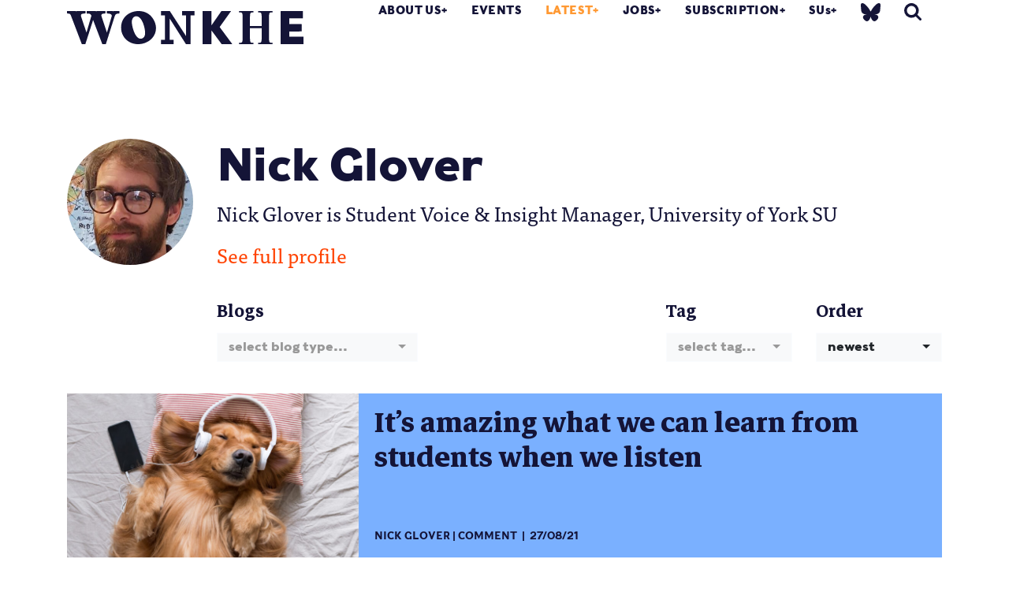

--- FILE ---
content_type: text/html; charset=UTF-8
request_url: https://wonkhe.com/blogs/contributor/nick-glover-2/
body_size: 13703
content:

<!doctype html>
<html lang="en-GB">
  <head>
  <meta charset="utf-8">
  <meta http-equiv="x-ua-compatible" content="ie=edge">
  <meta name="viewport" content="width=device-width, initial-scale=1">
  <meta name='robots' content='index, follow, max-image-preview:large, max-snippet:-1, max-video-preview:-1' />

	<!-- This site is optimized with the Yoast SEO Premium plugin v25.0 (Yoast SEO v25.0) - https://yoast.com/wordpress/plugins/seo/ -->
	<title>Wonkhe</title>
	<meta property="og:locale" content="en_GB" />
	<meta property="og:type" content="website" />
	<meta property="og:site_name" content="Wonkhe" />
	<meta property="og:image" content="https://wonkhe.com/wp-content/wonkhe-uploads/2020/06/Wonk_Corner_Purple.png" />
	<meta property="og:image:width" content="1200" />
	<meta property="og:image:height" content="627" />
	<meta property="og:image:type" content="image/png" />
	<meta name="twitter:card" content="summary_large_image" />
	<meta name="twitter:site" content="@Wonkhe" />
	<script type="application/ld+json" class="yoast-schema-graph">{"@context":"https://schema.org","@graph":[{"@type":"WebSite","@id":"https://wonkhe.com/#website","url":"https://wonkhe.com/","name":"Wonkhe","description":"Home of the higher education debate","publisher":{"@id":"https://wonkhe.com/#organization"},"potentialAction":[{"@type":"SearchAction","target":{"@type":"EntryPoint","urlTemplate":"https://wonkhe.com/?s={search_term_string}"},"query-input":{"@type":"PropertyValueSpecification","valueRequired":true,"valueName":"search_term_string"}}],"inLanguage":"en-GB"},{"@type":"Organization","@id":"https://wonkhe.com/#organization","name":"Wonkhe LTD","url":"https://wonkhe.com/","logo":{"@type":"ImageObject","inLanguage":"en-GB","@id":"https://wonkhe.com/#/schema/logo/image/","url":"https://wonkhe.com/wp-content/wonkhe-uploads/2024/08/5N62K92G_400x400.jpg","contentUrl":"https://wonkhe.com/wp-content/wonkhe-uploads/2024/08/5N62K92G_400x400.jpg","width":400,"height":400,"caption":"Wonkhe LTD"},"image":{"@id":"https://wonkhe.com/#/schema/logo/image/"},"sameAs":["https://x.com/Wonkhe","https://www.threads.net/@wonkhe_","https://bsky.app/profile/wonkhe.bsky.social"]}]}</script>
	<!-- / Yoast SEO Premium plugin. -->


<link rel="alternate" type="application/rss+xml" title="Wonkhe &raquo; Feed" href="https://wonkhe.com/feed/" />
<link rel="alternate" type="application/rss+xml" title="Wonkhe &raquo; Comments Feed" href="https://wonkhe.com/comments/feed/" />
<link rel='stylesheet' id='wp-block-library-css' href='https://wonkhe.com/wp-includes/css/dist/block-library/style.min.css?ver=6.6.4' type='text/css' media='all' />
<link rel='stylesheet' id='wp-components-css' href='https://wonkhe.com/wp-includes/css/dist/components/style.min.css?ver=6.6.4' type='text/css' media='all' />
<link rel='stylesheet' id='wp-preferences-css' href='https://wonkhe.com/wp-includes/css/dist/preferences/style.min.css?ver=6.6.4' type='text/css' media='all' />
<link rel='stylesheet' id='wp-block-editor-css' href='https://wonkhe.com/wp-includes/css/dist/block-editor/style.min.css?ver=6.6.4' type='text/css' media='all' />
<link rel='stylesheet' id='wp-reusable-blocks-css' href='https://wonkhe.com/wp-includes/css/dist/reusable-blocks/style.min.css?ver=6.6.4' type='text/css' media='all' />
<link rel='stylesheet' id='wp-patterns-css' href='https://wonkhe.com/wp-includes/css/dist/patterns/style.min.css?ver=6.6.4' type='text/css' media='all' />
<link rel='stylesheet' id='wp-editor-css' href='https://wonkhe.com/wp-includes/css/dist/editor/style.min.css?ver=6.6.4' type='text/css' media='all' />
<link rel='stylesheet' id='block-robo-gallery-style-css-css' href='https://wonkhe.com/wp-content/plugins/robo-gallery/includes/extensions/block/dist/blocks.style.build.css?ver=5.0.6' type='text/css' media='all' />
<style id='classic-theme-styles-inline-css' type='text/css'>
/*! This file is auto-generated */
.wp-block-button__link{color:#fff;background-color:#32373c;border-radius:9999px;box-shadow:none;text-decoration:none;padding:calc(.667em + 2px) calc(1.333em + 2px);font-size:1.125em}.wp-block-file__button{background:#32373c;color:#fff;text-decoration:none}
</style>
<style id='global-styles-inline-css' type='text/css'>
:root{--wp--preset--aspect-ratio--square: 1;--wp--preset--aspect-ratio--4-3: 4/3;--wp--preset--aspect-ratio--3-4: 3/4;--wp--preset--aspect-ratio--3-2: 3/2;--wp--preset--aspect-ratio--2-3: 2/3;--wp--preset--aspect-ratio--16-9: 16/9;--wp--preset--aspect-ratio--9-16: 9/16;--wp--preset--color--black: #000000;--wp--preset--color--cyan-bluish-gray: #abb8c3;--wp--preset--color--white: #ffffff;--wp--preset--color--pale-pink: #f78da7;--wp--preset--color--vivid-red: #cf2e2e;--wp--preset--color--luminous-vivid-orange: #ff6900;--wp--preset--color--luminous-vivid-amber: #fcb900;--wp--preset--color--light-green-cyan: #7bdcb5;--wp--preset--color--vivid-green-cyan: #00d084;--wp--preset--color--pale-cyan-blue: #8ed1fc;--wp--preset--color--vivid-cyan-blue: #0693e3;--wp--preset--color--vivid-purple: #9b51e0;--wp--preset--gradient--vivid-cyan-blue-to-vivid-purple: linear-gradient(135deg,rgba(6,147,227,1) 0%,rgb(155,81,224) 100%);--wp--preset--gradient--light-green-cyan-to-vivid-green-cyan: linear-gradient(135deg,rgb(122,220,180) 0%,rgb(0,208,130) 100%);--wp--preset--gradient--luminous-vivid-amber-to-luminous-vivid-orange: linear-gradient(135deg,rgba(252,185,0,1) 0%,rgba(255,105,0,1) 100%);--wp--preset--gradient--luminous-vivid-orange-to-vivid-red: linear-gradient(135deg,rgba(255,105,0,1) 0%,rgb(207,46,46) 100%);--wp--preset--gradient--very-light-gray-to-cyan-bluish-gray: linear-gradient(135deg,rgb(238,238,238) 0%,rgb(169,184,195) 100%);--wp--preset--gradient--cool-to-warm-spectrum: linear-gradient(135deg,rgb(74,234,220) 0%,rgb(151,120,209) 20%,rgb(207,42,186) 40%,rgb(238,44,130) 60%,rgb(251,105,98) 80%,rgb(254,248,76) 100%);--wp--preset--gradient--blush-light-purple: linear-gradient(135deg,rgb(255,206,236) 0%,rgb(152,150,240) 100%);--wp--preset--gradient--blush-bordeaux: linear-gradient(135deg,rgb(254,205,165) 0%,rgb(254,45,45) 50%,rgb(107,0,62) 100%);--wp--preset--gradient--luminous-dusk: linear-gradient(135deg,rgb(255,203,112) 0%,rgb(199,81,192) 50%,rgb(65,88,208) 100%);--wp--preset--gradient--pale-ocean: linear-gradient(135deg,rgb(255,245,203) 0%,rgb(182,227,212) 50%,rgb(51,167,181) 100%);--wp--preset--gradient--electric-grass: linear-gradient(135deg,rgb(202,248,128) 0%,rgb(113,206,126) 100%);--wp--preset--gradient--midnight: linear-gradient(135deg,rgb(2,3,129) 0%,rgb(40,116,252) 100%);--wp--preset--font-size--small: 13px;--wp--preset--font-size--medium: 20px;--wp--preset--font-size--large: 36px;--wp--preset--font-size--x-large: 42px;--wp--preset--spacing--20: 0.44rem;--wp--preset--spacing--30: 0.67rem;--wp--preset--spacing--40: 1rem;--wp--preset--spacing--50: 1.5rem;--wp--preset--spacing--60: 2.25rem;--wp--preset--spacing--70: 3.38rem;--wp--preset--spacing--80: 5.06rem;--wp--preset--shadow--natural: 6px 6px 9px rgba(0, 0, 0, 0.2);--wp--preset--shadow--deep: 12px 12px 50px rgba(0, 0, 0, 0.4);--wp--preset--shadow--sharp: 6px 6px 0px rgba(0, 0, 0, 0.2);--wp--preset--shadow--outlined: 6px 6px 0px -3px rgba(255, 255, 255, 1), 6px 6px rgba(0, 0, 0, 1);--wp--preset--shadow--crisp: 6px 6px 0px rgba(0, 0, 0, 1);}:where(.is-layout-flex){gap: 0.5em;}:where(.is-layout-grid){gap: 0.5em;}body .is-layout-flex{display: flex;}.is-layout-flex{flex-wrap: wrap;align-items: center;}.is-layout-flex > :is(*, div){margin: 0;}body .is-layout-grid{display: grid;}.is-layout-grid > :is(*, div){margin: 0;}:where(.wp-block-columns.is-layout-flex){gap: 2em;}:where(.wp-block-columns.is-layout-grid){gap: 2em;}:where(.wp-block-post-template.is-layout-flex){gap: 1.25em;}:where(.wp-block-post-template.is-layout-grid){gap: 1.25em;}.has-black-color{color: var(--wp--preset--color--black) !important;}.has-cyan-bluish-gray-color{color: var(--wp--preset--color--cyan-bluish-gray) !important;}.has-white-color{color: var(--wp--preset--color--white) !important;}.has-pale-pink-color{color: var(--wp--preset--color--pale-pink) !important;}.has-vivid-red-color{color: var(--wp--preset--color--vivid-red) !important;}.has-luminous-vivid-orange-color{color: var(--wp--preset--color--luminous-vivid-orange) !important;}.has-luminous-vivid-amber-color{color: var(--wp--preset--color--luminous-vivid-amber) !important;}.has-light-green-cyan-color{color: var(--wp--preset--color--light-green-cyan) !important;}.has-vivid-green-cyan-color{color: var(--wp--preset--color--vivid-green-cyan) !important;}.has-pale-cyan-blue-color{color: var(--wp--preset--color--pale-cyan-blue) !important;}.has-vivid-cyan-blue-color{color: var(--wp--preset--color--vivid-cyan-blue) !important;}.has-vivid-purple-color{color: var(--wp--preset--color--vivid-purple) !important;}.has-black-background-color{background-color: var(--wp--preset--color--black) !important;}.has-cyan-bluish-gray-background-color{background-color: var(--wp--preset--color--cyan-bluish-gray) !important;}.has-white-background-color{background-color: var(--wp--preset--color--white) !important;}.has-pale-pink-background-color{background-color: var(--wp--preset--color--pale-pink) !important;}.has-vivid-red-background-color{background-color: var(--wp--preset--color--vivid-red) !important;}.has-luminous-vivid-orange-background-color{background-color: var(--wp--preset--color--luminous-vivid-orange) !important;}.has-luminous-vivid-amber-background-color{background-color: var(--wp--preset--color--luminous-vivid-amber) !important;}.has-light-green-cyan-background-color{background-color: var(--wp--preset--color--light-green-cyan) !important;}.has-vivid-green-cyan-background-color{background-color: var(--wp--preset--color--vivid-green-cyan) !important;}.has-pale-cyan-blue-background-color{background-color: var(--wp--preset--color--pale-cyan-blue) !important;}.has-vivid-cyan-blue-background-color{background-color: var(--wp--preset--color--vivid-cyan-blue) !important;}.has-vivid-purple-background-color{background-color: var(--wp--preset--color--vivid-purple) !important;}.has-black-border-color{border-color: var(--wp--preset--color--black) !important;}.has-cyan-bluish-gray-border-color{border-color: var(--wp--preset--color--cyan-bluish-gray) !important;}.has-white-border-color{border-color: var(--wp--preset--color--white) !important;}.has-pale-pink-border-color{border-color: var(--wp--preset--color--pale-pink) !important;}.has-vivid-red-border-color{border-color: var(--wp--preset--color--vivid-red) !important;}.has-luminous-vivid-orange-border-color{border-color: var(--wp--preset--color--luminous-vivid-orange) !important;}.has-luminous-vivid-amber-border-color{border-color: var(--wp--preset--color--luminous-vivid-amber) !important;}.has-light-green-cyan-border-color{border-color: var(--wp--preset--color--light-green-cyan) !important;}.has-vivid-green-cyan-border-color{border-color: var(--wp--preset--color--vivid-green-cyan) !important;}.has-pale-cyan-blue-border-color{border-color: var(--wp--preset--color--pale-cyan-blue) !important;}.has-vivid-cyan-blue-border-color{border-color: var(--wp--preset--color--vivid-cyan-blue) !important;}.has-vivid-purple-border-color{border-color: var(--wp--preset--color--vivid-purple) !important;}.has-vivid-cyan-blue-to-vivid-purple-gradient-background{background: var(--wp--preset--gradient--vivid-cyan-blue-to-vivid-purple) !important;}.has-light-green-cyan-to-vivid-green-cyan-gradient-background{background: var(--wp--preset--gradient--light-green-cyan-to-vivid-green-cyan) !important;}.has-luminous-vivid-amber-to-luminous-vivid-orange-gradient-background{background: var(--wp--preset--gradient--luminous-vivid-amber-to-luminous-vivid-orange) !important;}.has-luminous-vivid-orange-to-vivid-red-gradient-background{background: var(--wp--preset--gradient--luminous-vivid-orange-to-vivid-red) !important;}.has-very-light-gray-to-cyan-bluish-gray-gradient-background{background: var(--wp--preset--gradient--very-light-gray-to-cyan-bluish-gray) !important;}.has-cool-to-warm-spectrum-gradient-background{background: var(--wp--preset--gradient--cool-to-warm-spectrum) !important;}.has-blush-light-purple-gradient-background{background: var(--wp--preset--gradient--blush-light-purple) !important;}.has-blush-bordeaux-gradient-background{background: var(--wp--preset--gradient--blush-bordeaux) !important;}.has-luminous-dusk-gradient-background{background: var(--wp--preset--gradient--luminous-dusk) !important;}.has-pale-ocean-gradient-background{background: var(--wp--preset--gradient--pale-ocean) !important;}.has-electric-grass-gradient-background{background: var(--wp--preset--gradient--electric-grass) !important;}.has-midnight-gradient-background{background: var(--wp--preset--gradient--midnight) !important;}.has-small-font-size{font-size: var(--wp--preset--font-size--small) !important;}.has-medium-font-size{font-size: var(--wp--preset--font-size--medium) !important;}.has-large-font-size{font-size: var(--wp--preset--font-size--large) !important;}.has-x-large-font-size{font-size: var(--wp--preset--font-size--x-large) !important;}
:where(.wp-block-post-template.is-layout-flex){gap: 1.25em;}:where(.wp-block-post-template.is-layout-grid){gap: 1.25em;}
:where(.wp-block-columns.is-layout-flex){gap: 2em;}:where(.wp-block-columns.is-layout-grid){gap: 2em;}
:root :where(.wp-block-pullquote){font-size: 1.5em;line-height: 1.6;}
</style>
<link rel='stylesheet' id='wp-job-manager-job-listings-css' href='https://wonkhe.com/wp-content/plugins/wp-job-manager/assets/dist/css/job-listings.css?ver=598383a28ac5f9f156e4' type='text/css' media='all' />
<link rel='stylesheet' id='passster-public-css' href='https://wonkhe.com/wp-content/plugins/content-protector-premium/assets/public/passster-public.min.css?ver=4.2.17' type='text/css' media='all' />
<link rel='stylesheet' id='tablepress-default-css' href='https://wonkhe.com/wp-content/plugins/tablepress/css/build/default.css?ver=3.2.5' type='text/css' media='all' />
<link rel='stylesheet' id='sage/css-css' href='https://wonkhe.com/wp-content/themes/wonkhe2-prism/dist/styles/main-bbc5daf15b.css' type='text/css' media='all' />
<link rel='stylesheet' id='tooltipster-style-css' href='https://wonkhe.com/wp-content/themes/wonkhe2-prism/assets/styles/tooltipster.bundle.min.css?ver=1746115516' type='text/css' media='all' />
<link rel='stylesheet' id='additional-style-css' href='https://wonkhe.com/wp-content/themes/wonkhe2-prism/assets/styles/additional.css?ver=1746115516' type='text/css' media='all' />
<link rel='stylesheet' id='additional-style-social-css' href='https://wonkhe.com/wp-content/themes/wonkhe2-prism/dist/styles/social-logos.min.css?ver=1753959311' type='text/css' media='all' />
<script type="text/javascript" src="https://wonkhe.com/wp-content/plugins/wp-retina-2x-pro/js/picturefill.min.js?ver=3.0.2" id="picturefill-js"></script>
<script type="text/javascript" src="https://wonkhe.com/wp-content/plugins/wp-retina-2x-pro/js/lazysizes.min.js?ver=5.1.0" id="lazysizes-js"></script>
<script type="text/javascript" src="https://ajax.googleapis.com/ajax/libs/jquery/2.1.4/jquery.min.js?ver=2.1.4" id="jquery-js"></script>
<script type="text/javascript" src="https://wonkhe.com/wp-content/plugins/content-protector-premium/assets/public/cookie.js?ver=6.6.4" id="passster-cookie-js"></script>
<script type="text/javascript" id="passster-public-js-extra">
/* <![CDATA[ */
var ps_ajax = {"ajax_url":"https:\/\/wonkhe.com\/wp-admin\/admin-ajax.php","nonce":"9e6b02a76b","hash_nonce":"0f03bfb712","logout_nonce":"57f6ba9ae9","post_id":"134025","shortcodes":{"[passster-logout]":"        <p>\n            <button id=\"ps-logout\" class=\"wp-element-button\">Logout<\/button>\n        <\/p>\n\t\t"},"permalink":"https:\/\/wonkhe.com\/blogs\/its-amazing-what-we-can-learn-from-students-when-we-listen\/","cookie_duration_unit":"days","cookie_duration":"30","disable_cookie":"","unlock_mode":"1"};
/* ]]> */
</script>
<script type="text/javascript" src="https://wonkhe.com/wp-content/plugins/content-protector-premium/assets/public/passster-public.min.js?ver=4.2.17" id="passster-public-js"></script>
<script type="text/javascript" src="https://wonkhe.com/wp-content/plugins/content-protector-premium/assets/public/password-typing.js?ver=4.2.17" id="password-typing-js"></script>
<script type="text/javascript" src="https://maps.googleapis.com/maps/api/js?key=AIzaSyAkjwyMUqGTPhOrbSM9HSF-ZJtEdWNqgaI&amp;ver=6.6.4" id="gmap-js"></script>
<link rel="https://api.w.org/" href="https://wonkhe.com/wp-json/" /><link rel="EditURI" type="application/rsd+xml" title="RSD" href="https://wonkhe.com/xmlrpc.php?rsd" />
<meta name="generator" content="WordPress 6.6.4" />
        <style>
            .passster-form {
                max-width: 800px !important;
             margin: 0 auto !important;
                        }

            .passster-form > form {
                background: #FAFAFA;
                padding: 20px 20px 20px 20px;
                margin: 0px 0px 0px 0px;
                border-radius: 0px;
            }

            .passster-form .ps-form-headline {
                font-size: 24px;
                font-weight: 500;
                color: #ff4b00;
            }

            .passster-form p {
                font-size: 16px;
                font-weight: 300;
                color: #000;
            }

            .passster-submit, .passster-submit-recaptcha,
			.passster-submit, .passster-submit-turnstile {
                background: #ff4b00;
                padding: 10px 10px 10px 10px;
                margin: 0px 0px 0px 0px;
                border-radius: 0px;
                font-size: 24px;
                font-weight: 400;
                color: #fff;
            }

            .passster-submit:hover, .passster-submit-recaptcha:hover,
            .passster-submit:hover, .passster-submit-turnstile:hover {
                background: #000;
                color: #fff;
            }
        </style>
		<style type="text/css">.recentcomments a{display:inline !important;padding:0 !important;margin:0 !important;}</style>
<!--   <script src="https://use.typekit.net/wml5zgd.js"></script>
<script>try{Typekit.load({ async: true });}catch(e){}</script> -->

<!-- <link rel="stylesheet" href="https://use.typekit.net/wml5zgd.css"> -->

<!-- wonkhe rebrand 2019 -->
<link rel="stylesheet" href="https://use.typekit.net/fcr3ucw.css">
<link href="https://fonts.googleapis.com/css?family=Markazi+Text:400,500,600,700" rel="stylesheet">
<!-- Print style -->
<link rel="stylesheet" type="text/css" media="print" href="https://wonkhe.com/wp-content/themes/wonkhe2-prism/assets/styles/print.css" />
<script type="text/javascript">
var ajaxurl = 'https://wonkhe.com/wp-admin/admin-ajax.php';
</script>
<meta name="theme-color" content="#141437"/>
<!-- Global site tag (gtag.js) - Google Analytics -->
<script async src="https://www.googletagmanager.com/gtag/js?id=UA-21101141-1"></script>
<script>
  window.dataLayer = window.dataLayer || [];
  function gtag(){dataLayer.push(arguments);}
  gtag('js', new Date());

  gtag('config', 'UA-21101141-1');
</script>

<!-- Google Tag Manager -->
<script>(function(w,d,s,l,i){w[l]=w[l]||[];w[l].push({'gtm.start':
new Date().getTime(),event:'gtm.js'});var f=d.getElementsByTagName(s)[0],
j=d.createElement(s),dl=l!='dataLayer'?'&l='+l:'';j.async=true;j.src=
'https://www.googletagmanager.com/gtm.js?id='+i+dl;f.parentNode.insertBefore(j,f);
})(window,document,'script','dataLayer','GTM-NJWZT9H');</script>
<!-- End Google Tag Manager -->



  <link rel="apple-touch-icon" sizes="180x180" href="/wp-content/themes/wonkhe2-theme/dist/images/icons/apple-touch-icon.png">
<link rel="icon" type="image/png" sizes="32x32" href="/wp-content/themes/wonkhe2-theme/dist/images/icons/favicon-32x32.png">
<link rel="icon" type="image/png" sizes="16x16" href="/wp-content/themes/wonkhe2-theme/dist/images/icons/favicon-16x16.png">
<link rel="manifest" href="/wp-content/themes/wonkhe2-theme/dist/images/icons/site.webmanifest">
<link rel="mask-icon" href="/wp-content/themes/wonkhe2-theme/dist/images/icons/safari-pinned-tab.svg" color="#5bbad5">
<link rel="shortcut icon" href="/wp-content/themes/wonkhe2-theme/dist/images/icons/favicon.ico">
<meta name="msapplication-TileColor" content="#da532c">
<meta name="msapplication-config" content="/wp-content/themes/wonkhe2-theme/dist/images/icons/browserconfig.xml">
<meta name="theme-color" content="#ffffff">

<!-- font testing -->
<!-- Bitter -->
<!-- <link href="https://fonts.googleapis.com/css?family=Bitter:400,400i,700" rel="stylesheet"> -->

</head>
    <body class="blog wonkhe-archive nav-orange wonkhe-2-prism-edition" data-js-theme="">
    <!-- Google Tag Manager (noscript) -->
<noscript><iframe src="https://www.googletagmanager.com/ns.html?id=GTM-NJWZT9H"
height="0" width="0" style="display:none;visibility:hidden"></iframe></noscript>

<!-- End Google Tag Manager (noscript) -->

    <!--[if IE]>
      <div class="alert alert-warning">
        You are using an <strong>outdated</strong> browser. Please <a href="http://browsehappy.com/">upgrade your browser</a> to improve your experience.      </div>
    <![endif]-->
    
<header class="banner   ">
    <div class="container">
        <div class="banner__inner">
            <div class="header-graphic">

            </div>
                            <a class="brand py-2" href="https://wonkhe.com/">
                                        <svg enable-background="new 0 0 517.9 72.5" viewBox="0 0 517.9 72.5" xmlns="http://www.w3.org/2000/svg"><path d="m517.6 56.2c.2 0 .3.1.3.3v15.6c0 .2-.1.3-.3.3h-49.2c-.2 0-.3-.1-.3-.3v-71.8c0-.2.1-.3.3-.3h47.9c.2 0 .3.1.3.3v15.3c0 .2-.1.3-.3.3l-29.3.2v12.2l26.6.3c.2 0 .3.1.3.3v15.4c0 .2-.1.3-.3.3l-26.7.4v11.2zm-360.7-56.2c-21.7 0-38.5 14.9-38.5 36 0 21.2 16.3 36.5 37.3 36.5 20.3 0 39.2-14.1 39.2-35.5-.1-12.8-10.6-37-38-37zm4.2 60.6c-12.3 0-19.2-27.3-19.2-37 0-5.6 3.2-12.2 9.6-12.2 13.4 0 19.6 26.6 19.6 37-.1 6.2-3 12.2-10 12.2zm215.9 8.9h2.7c4.9 0 5-2.7 5-15.8v-35c0-13-.1-15.8-5.1-15.8h-2.6v-2.9h31.4v3h-2.6c-5 0-5.1 2.7-5.1 15.8v13.8h25.7v-13.8c0-13-.1-15.8-5.1-15.8h-2.6v-3h31.4v3h-2.6c-5 0-5.1 2.7-5.1 15.8v35c0 13 .1 15.8 5 15.8h2.7v3h-31.4v-3h2.6c5 0 5.1-2.7 5.1-15.8v-16.1h-25.7v16.1c0 13 .1 15.8 5.1 15.8h2.6v3h-31.4zm-262.1-69.5v5.3c-6.6.3-9 1.3-10.7 6.7l-19.2 60.5h-7.7l-20.2-52.9-17 52.9h-7.7l-23.1-60.5c-2.1-5.8-2.6-6.4-9.3-6.7v-5.3c12.9.3 27.1.3 40.7 0v5.3c-7.2.1-11.7.9-9.9 6.7l11.8 35.2 10.8-36.9c-2-4.3-3.8-4.8-10.2-4.9v-5.4c13.6.3 28.1.3 41 0v5.3c-6.6.1-10.5.9-8.5 6.7l11.7 35.2 10.3-35.2c1.5-5.4-4-6.6-10.7-6.7v-5.3c9.4.3 18.6.3 27.9 0zm182.2 72.2v-71.9c0-.2.1-.3.3-.3h18.6c.2 0 .3.1.3.3v31.2l21.8-31.3c0-.1.2-.2.4-.2h20.3c.3 0 .4.2.2.5l-24.7 34.5 27.4 37c.3.3.1.5-.2.5h-22.5c-.2 0-.3-.1-.4-.2l-22.2-29.9v29.8c0 .2-.1.3-.3.3h-18.6c-.3 0-.4-.1-.4-.3zm-63.8-9.4v9.7h-27.4v-9.7h8.5v-53.3h-8.5v-9.5h19.2l35.4 54.5v-45h-8.6v-9.5h27.4v9.5h-8.5v63h-10.3l-35.8-56.3v46.6z" fill="#141437"/></svg>                                    </a>
            
            <nav class="nav-primary">
                <div class="menu-primary-navigation-container"><ul id="menu-primary-navigation" class="nav">
                                    <li class="menu-item menu-item-type-post_type menu-item-object-page menu-item-has-children menu-item-13101"><a href="https://wonkhe.com/about-us/">About Us</a>
<ul class="sub-menu">
	<li class="menu-item menu-item-type-custom menu-item-object-custom menu-item-80044"><a href="https://wonkhe.com/about-us/">About Wonkhe</a></li>
	<li class="menu-item menu-item-type-custom menu-item-object-custom menu-item-135144"><a href="https://wonkhe.com/subscription/">Our subscriptions</a></li>
	<li class="menu-item menu-item-type-post_type menu-item-object-page menu-item-40770"><a href="https://wonkhe.com/people/">People</a></li>
	<li class="menu-item menu-item-type-post_type menu-item-object-page menu-item-41667"><a href="https://wonkhe.com/partners/">Our partners</a></li>
	<li class="menu-item menu-item-type-custom menu-item-object-custom menu-item-115227"><a href="https://wonkhe.com/write-for-wonkhe/">Pitch an article</a></li>
	<li class="menu-item menu-item-type-post_type menu-item-object-page menu-item-40771"><a href="https://wonkhe.com/contact-us/">Contact Us</a></li>
</ul>
</li>
<li class="menu-item menu-item-type-post_type menu-item-object-page menu-item-14759"><a href="https://wonkhe.com/events/">Events</a></li>
<li class="menu-item menu-item-type-custom menu-item-object-custom menu-item-has-children menu-item-13223 current-menu-item"><a href="/blogs">Latest</a>
<ul class="sub-menu">
	<li class="menu-item menu-item-type-post_type menu-item-object-page menu-item-41342"><a href="/blogs">Explore the whole archive</a></li>
	<li class="menu-item menu-item-type-post_type menu-item-object-page menu-item-71357"><a href="https://wonkhe.com/blog-themes/podcasts/">Podcasts</a></li>
	<li class="menu-item menu-item-type-post_type menu-item-object-page menu-item-42345"><a href="https://wonkhe.com/blog-themes/data/">Data</a></li>
	<li class="menu-item menu-item-type-post_type menu-item-object-page menu-item-126751"><a href="https://wonkhe.com/blog-themes/research/">Wonkhe research</a></li>
	<li class="menu-item menu-item-type-post_type menu-item-object-page menu-item-42350"><a href="https://wonkhe.com/blog-themes/long-read/">Long reads</a></li>
	<li class="menu-item menu-item-type-post_type menu-item-object-page menu-item-42351"><a href="https://wonkhe.com/blog-themes/analysis-2/">Analysis</a></li>
	<li class="menu-item menu-item-type-post_type menu-item-object-page menu-item-42352"><a href="https://wonkhe.com/blog-themes/comment/">Comment</a></li>
	<li class="menu-item menu-item-type-post_type menu-item-object-page menu-item-120898"><a href="https://wonkhe.com/blog-themes/wonk-corner">Wonk Corner</a></li>
</ul>
</li>
<li class="menu-item menu-item-type-post_type menu-item-object-page menu-item-has-children menu-item-13224"><a href="https://wonkhe.com/jobs/">Jobs</a>
<ul class="sub-menu">
	<li class="menu-item menu-item-type-post_type menu-item-object-page menu-item-41358"><a href="https://wonkhe.com/jobs/">Live jobs</a></li>
	<li class="menu-item menu-item-type-post_type menu-item-object-page menu-item-41359"><a href="https://wonkhe.com/jobs/job-advertising/">Jobs posting &#038; prices</a></li>
</ul>
</li>
<li class="menu-item menu-item-type-custom menu-item-object-custom menu-item-has-children menu-item-41726"><a href="https://wonkhe.com/subscription/">Subscription</a>
<ul class="sub-menu">
	<li class="menu-item menu-item-type-post_type menu-item-object-page menu-item-135133"><a href="https://wonkhe.com/subscription/briefing-signups/">Briefings sign up</a></li>
	<li class="menu-item menu-item-type-custom menu-item-object-custom menu-item-135145"><a href="https://wonkhe.com/subscription/">Subscription services</a></li>
	<li class="menu-item menu-item-type-custom menu-item-object-custom menu-item-171640"><a href="https://wonkhe.com/subcheck/">Check my sub status</a></li>
	<li class="menu-item menu-item-type-custom menu-item-object-custom menu-item-136533"><a href="https://wonkhe.com/subscriptions/wonkhe-daily/">Daily Briefing</a></li>
	<li class="menu-item menu-item-type-post_type menu-item-object-page menu-item-174147"><a href="https://wonkhe.com/subscriptions/he-influence/">HE Influence</a></li>
	<li class="menu-item menu-item-type-post_type menu-item-object-page menu-item-135132"><a href="https://wonkhe.com/subscription/sus/">Wonkhe SUs</a></li>
	<li class="menu-item menu-item-type-custom menu-item-object-custom menu-item-90229"><a href="/subscriptions/policy-update/">Policy Update</a></li>
</ul>
</li>
<li class="menu-item menu-item-type-custom menu-item-object-custom menu-item-has-children menu-item-102657"><a href="/students-union-home/">SUs</a>
<ul class="sub-menu">
	<li class="menu-item menu-item-type-post_type menu-item-object-page menu-item-103347"><a href="https://wonkhe.com/students-union-home/">SUs HOME</a></li>
	<li class="menu-item menu-item-type-post_type menu-item-object-page menu-item-103663"><a href="https://wonkhe.com/sus-login/">SUs LOGIN</a></li>
	<li class="menu-item menu-item-type-post_type menu-item-object-page menu-item-171708"><a href="https://wonkhe.com/wonkhe-sus-new-user-registration/">ADD NEW SUs USER</a></li>
	<li class="menu-item menu-item-type-post_type menu-item-object-page menu-item-120561"><a href="https://wonkhe.com/blogs-sus/wonkhe-briefings-for-sus/">EXPLAINERS INDEX</a></li>
	<li class="menu-item menu-item-type-post_type menu-item-object-page menu-item-136107"><a href="https://wonkhe.com/blogs-sus/webinar-archive/">WEBINARS INDEX</a></li>
	<li class="menu-item menu-item-type-post_type menu-item-object-page menu-item-136108"><a href="https://wonkhe.com/tag/changesu-archive/">LATEST SUs BLOGS</a></li>
	<li class="menu-item menu-item-type-post_type menu-item-object-page menu-item-148647"><a href="https://wonkhe.com/blogs-sus/students-union-strategies/">SU STRATEGIES</a></li>
</ul>
</li>

                                    <li class="menu-item d-none d-lg-block additonal-icon">
                                        <a href="https://bsky.app/profile/wonkhe.bsky.social" target="_blank"
                                            rel="noreferrer" aria-label="bsky">
                                            <svg class="w-[40px] h-autox" height="22.74" xmlns="http://www.w3.org/2000/svg" fill="none" viewBox="0 0 568 501"><title>Wonkhe Bluesky</title><path fill="currentColor" d="M123.121 33.664C188.241 82.553 258.281 181.68 284 234.873c25.719-53.192 95.759-152.32 160.879-201.21C491.866-1.611 568-28.906 568 57.947c0 17.346-9.945 145.713-15.778 166.555-20.275 72.453-94.155 90.933-159.875 79.748C507.222 323.8 536.444 388.56 473.333 453.32c-119.86 122.992-172.272-30.859-185.702-70.281-2.462-7.227-3.614-10.608-3.631-7.733-.017-2.875-1.169.506-3.631 7.733-13.43 39.422-65.842 193.273-185.702 70.281-63.111-64.76-33.89-129.52 80.986-149.071-65.72 11.185-139.6-7.295-159.875-79.748C9.945 203.659 0 75.291 0 57.946 0-28.906 76.135-1.612 123.121 33.664Z"></path></svg>
                                        </a>
                                    </li>
                                    <li class="menu-item d-none d-lg-block additonal-icon">
                                        <button class="header__search--icon" type="button" aria-label="search">
                                            <svg xmlns="http://www.w3.org/2000/svg" width="29.3" height="29.3" viewBox="0 0 29.3 29.3">
                                                <title>icon-search</title>
                                                <g class="Layer_2" data-name="Layer 2">
                                                    <g class="Layer_2-2" data-name="Layer 2">
                                                    <path class="icon-search" d="M28.735,25.967l-6.184-6.184-.206-.207.166-.24a12.058,12.058,0,0,0,2.173-6.994,12.191,12.191,0,0,0-.972-4.794A12.083,12.083,0,0,0,17.136.972a12.308,12.308,0,0,0-9.588,0A12.083,12.083,0,0,0,.972,7.548a12.308,12.308,0,0,0,0,9.588,12.083,12.083,0,0,0,6.576,6.576,12.191,12.191,0,0,0,4.794.972,12.058,12.058,0,0,0,6.994-2.173l.24-.166.207.206,6.184,6.166a1.8,1.8,0,0,0,1.375.583,1.957,1.957,0,0,0,1.393-3.333m-16.393-5.9A7.474,7.474,0,0,1,6.883,17.8a7.474,7.474,0,0,1-2.268-5.459A7.476,7.476,0,0,1,6.883,6.883a7.474,7.474,0,0,1,5.459-2.268A7.476,7.476,0,0,1,17.8,6.883a7.476,7.476,0,0,1,2.268,5.459A7.474,7.474,0,0,1,17.8,17.8a7.474,7.474,0,0,1-5.459,2.268" fill="#00aeef"></path>
                                                    </g>
                                                </g>
                                            </svg>
                                        </button>
                                    </li>
                                </ul></div>

            <div class="singlepage__title__block">
                <span class="the_title"></span>
            </div>
            </nav>
            <div class="social__block d-block d-xl-none">
                <ul class="social__block-list">

                    <li class="social__block-item social__block-item--twitter">
                        <a style="color:#141437;" href="https://bsky.app/profile/wonkhe.bsky.social" target="_blank" rel="noreferrer" aria-label="Twitter">
                            <svg class="w-[40px] h-autox" height="22.74" xmlns="http://www.w3.org/2000/svg" fill="none" viewBox="0 0 568 501"><title>Wonkhe Bluesky</title><path fill="currentColor" d="M123.121 33.664C188.241 82.553 258.281 181.68 284 234.873c25.719-53.192 95.759-152.32 160.879-201.21C491.866-1.611 568-28.906 568 57.947c0 17.346-9.945 145.713-15.778 166.555-20.275 72.453-94.155 90.933-159.875 79.748C507.222 323.8 536.444 388.56 473.333 453.32c-119.86 122.992-172.272-30.859-185.702-70.281-2.462-7.227-3.614-10.608-3.631-7.733-.017-2.875-1.169.506-3.631 7.733-13.43 39.422-65.842 193.273-185.702 70.281-63.111-64.76-33.89-129.52 80.986-149.071-65.72 11.185-139.6-7.295-159.875-79.748C9.945 203.659 0 75.291 0 57.946 0-28.906 76.135-1.612 123.121 33.664Z"></path></svg>
                        </a>
                    </li>

                    <li class="social__block-item">
                        <button class="header__search--icon" type="button" aria-label="search">
                            <svg xmlns="http://www.w3.org/2000/svg" width="29.3" height="29.3" viewBox="0 0 29.3 29.3">
  <title>icon-search</title>
  <g class="Layer_2" data-name="Layer 2">
    <g class="Layer_2-2" data-name="Layer 2">
      <path class="icon-search" d="M28.735,25.967l-6.184-6.184-.206-.207.166-.24a12.058,12.058,0,0,0,2.173-6.994,12.191,12.191,0,0,0-.972-4.794A12.083,12.083,0,0,0,17.136.972a12.308,12.308,0,0,0-9.588,0A12.083,12.083,0,0,0,.972,7.548a12.308,12.308,0,0,0,0,9.588,12.083,12.083,0,0,0,6.576,6.576,12.191,12.191,0,0,0,4.794.972,12.058,12.058,0,0,0,6.994-2.173l.24-.166.207.206,6.184,6.166a1.8,1.8,0,0,0,1.375.583,1.957,1.957,0,0,0,1.393-3.333m-16.393-5.9A7.474,7.474,0,0,1,6.883,17.8a7.474,7.474,0,0,1-2.268-5.459A7.476,7.476,0,0,1,6.883,6.883a7.474,7.474,0,0,1,5.459-2.268A7.476,7.476,0,0,1,17.8,6.883a7.476,7.476,0,0,1,2.268,5.459A7.474,7.474,0,0,1,17.8,17.8a7.474,7.474,0,0,1-5.459,2.268" fill="#00aeef"/>
    </g>
  </g>
</svg>
                        </button>
                    </li>
                    <li class="social__block-item menu-toggle">
                              <div class="menu-toggle-lines"><span class="icon-bar"></span><span class="icon-bar"></span><span class="icon-bar"></span><span class="icon-bar"></span></div>
                          </li>
                </ul>
            </div>

            <div class="single__social__block">
                <ul class="social__block-list">
                                        <li class="social__block-item social__block-item--donut"> <div class="ap-donut"></div></li>

                    
                    <li class="social__block-item">
                         <button class="header__search--icon" type="button">
                             <svg xmlns="http://www.w3.org/2000/svg" width="29.3" height="29.3" viewBox="0 0 29.3 29.3">
  <title>icon-search</title>
  <g class="Layer_2" data-name="Layer 2">
    <g class="Layer_2-2" data-name="Layer 2">
      <path class="icon-search" d="M28.735,25.967l-6.184-6.184-.206-.207.166-.24a12.058,12.058,0,0,0,2.173-6.994,12.191,12.191,0,0,0-.972-4.794A12.083,12.083,0,0,0,17.136.972a12.308,12.308,0,0,0-9.588,0A12.083,12.083,0,0,0,.972,7.548a12.308,12.308,0,0,0,0,9.588,12.083,12.083,0,0,0,6.576,6.576,12.191,12.191,0,0,0,4.794.972,12.058,12.058,0,0,0,6.994-2.173l.24-.166.207.206,6.184,6.166a1.8,1.8,0,0,0,1.375.583,1.957,1.957,0,0,0,1.393-3.333m-16.393-5.9A7.474,7.474,0,0,1,6.883,17.8a7.474,7.474,0,0,1-2.268-5.459A7.476,7.476,0,0,1,6.883,6.883a7.474,7.474,0,0,1,5.459-2.268A7.476,7.476,0,0,1,17.8,6.883a7.476,7.476,0,0,1,2.268,5.459A7.474,7.474,0,0,1,17.8,17.8a7.474,7.474,0,0,1-5.459,2.268" fill="#00aeef"/>
    </g>
  </g>
</svg>
                        </button>
                    </li>
                    <li class="social__block-item menu-toggle">
                        <div class="menu-toggle-lines">
                            <span class="icon-bar"></span><span class="icon-bar"></span><span class="icon-bar"></span><span class="icon-bar"></span>
                        </div>
                    </li>
                </ul>
            </div>

            <div class="nav-mobile">
                <div class="mobile_menu_container">
                    <div class="mobile_menu_row">
                        <div class="menu-primary-navigation-container"><ul id="menu-primary-navigation" class="nav">
                                    <li class="menu-item menu-item-type-post_type menu-item-object-page menu-item-has-children menu-item-13101"><a href="https://wonkhe.com/about-us/">About Us</a>
<ul class="sub-menu">
	<li class="menu-item menu-item-type-custom menu-item-object-custom menu-item-80044"><a href="https://wonkhe.com/about-us/">About Wonkhe</a></li>
	<li class="menu-item menu-item-type-custom menu-item-object-custom menu-item-135144"><a href="https://wonkhe.com/subscription/">Our subscriptions</a></li>
	<li class="menu-item menu-item-type-post_type menu-item-object-page menu-item-40770"><a href="https://wonkhe.com/people/">People</a></li>
	<li class="menu-item menu-item-type-post_type menu-item-object-page menu-item-41667"><a href="https://wonkhe.com/partners/">Our partners</a></li>
	<li class="menu-item menu-item-type-custom menu-item-object-custom menu-item-115227"><a href="https://wonkhe.com/write-for-wonkhe/">Pitch an article</a></li>
	<li class="menu-item menu-item-type-post_type menu-item-object-page menu-item-40771"><a href="https://wonkhe.com/contact-us/">Contact Us</a></li>
</ul>
</li>
<li class="menu-item menu-item-type-post_type menu-item-object-page menu-item-14759"><a href="https://wonkhe.com/events/">Events</a></li>
<li class="menu-item menu-item-type-custom menu-item-object-custom menu-item-has-children menu-item-13223 current-menu-item"><a href="/blogs">Latest</a>
<ul class="sub-menu">
	<li class="menu-item menu-item-type-post_type menu-item-object-page menu-item-41342"><a href="/blogs">Explore the whole archive</a></li>
	<li class="menu-item menu-item-type-post_type menu-item-object-page menu-item-71357"><a href="https://wonkhe.com/blog-themes/podcasts/">Podcasts</a></li>
	<li class="menu-item menu-item-type-post_type menu-item-object-page menu-item-42345"><a href="https://wonkhe.com/blog-themes/data/">Data</a></li>
	<li class="menu-item menu-item-type-post_type menu-item-object-page menu-item-126751"><a href="https://wonkhe.com/blog-themes/research/">Wonkhe research</a></li>
	<li class="menu-item menu-item-type-post_type menu-item-object-page menu-item-42350"><a href="https://wonkhe.com/blog-themes/long-read/">Long reads</a></li>
	<li class="menu-item menu-item-type-post_type menu-item-object-page menu-item-42351"><a href="https://wonkhe.com/blog-themes/analysis-2/">Analysis</a></li>
	<li class="menu-item menu-item-type-post_type menu-item-object-page menu-item-42352"><a href="https://wonkhe.com/blog-themes/comment/">Comment</a></li>
	<li class="menu-item menu-item-type-post_type menu-item-object-page menu-item-120898"><a href="https://wonkhe.com/blog-themes/wonk-corner">Wonk Corner</a></li>
</ul>
</li>
<li class="menu-item menu-item-type-post_type menu-item-object-page menu-item-has-children menu-item-13224"><a href="https://wonkhe.com/jobs/">Jobs</a>
<ul class="sub-menu">
	<li class="menu-item menu-item-type-post_type menu-item-object-page menu-item-41358"><a href="https://wonkhe.com/jobs/">Live jobs</a></li>
	<li class="menu-item menu-item-type-post_type menu-item-object-page menu-item-41359"><a href="https://wonkhe.com/jobs/job-advertising/">Jobs posting &#038; prices</a></li>
</ul>
</li>
<li class="menu-item menu-item-type-custom menu-item-object-custom menu-item-has-children menu-item-41726"><a href="https://wonkhe.com/subscription/">Subscription</a>
<ul class="sub-menu">
	<li class="menu-item menu-item-type-post_type menu-item-object-page menu-item-135133"><a href="https://wonkhe.com/subscription/briefing-signups/">Briefings sign up</a></li>
	<li class="menu-item menu-item-type-custom menu-item-object-custom menu-item-135145"><a href="https://wonkhe.com/subscription/">Subscription services</a></li>
	<li class="menu-item menu-item-type-custom menu-item-object-custom menu-item-171640"><a href="https://wonkhe.com/subcheck/">Check my sub status</a></li>
	<li class="menu-item menu-item-type-custom menu-item-object-custom menu-item-136533"><a href="https://wonkhe.com/subscriptions/wonkhe-daily/">Daily Briefing</a></li>
	<li class="menu-item menu-item-type-post_type menu-item-object-page menu-item-174147"><a href="https://wonkhe.com/subscriptions/he-influence/">HE Influence</a></li>
	<li class="menu-item menu-item-type-post_type menu-item-object-page menu-item-135132"><a href="https://wonkhe.com/subscription/sus/">Wonkhe SUs</a></li>
	<li class="menu-item menu-item-type-custom menu-item-object-custom menu-item-90229"><a href="/subscriptions/policy-update/">Policy Update</a></li>
</ul>
</li>
<li class="menu-item menu-item-type-custom menu-item-object-custom menu-item-has-children menu-item-102657"><a href="/students-union-home/">SUs</a>
<ul class="sub-menu">
	<li class="menu-item menu-item-type-post_type menu-item-object-page menu-item-103347"><a href="https://wonkhe.com/students-union-home/">SUs HOME</a></li>
	<li class="menu-item menu-item-type-post_type menu-item-object-page menu-item-103663"><a href="https://wonkhe.com/sus-login/">SUs LOGIN</a></li>
	<li class="menu-item menu-item-type-post_type menu-item-object-page menu-item-171708"><a href="https://wonkhe.com/wonkhe-sus-new-user-registration/">ADD NEW SUs USER</a></li>
	<li class="menu-item menu-item-type-post_type menu-item-object-page menu-item-120561"><a href="https://wonkhe.com/blogs-sus/wonkhe-briefings-for-sus/">EXPLAINERS INDEX</a></li>
	<li class="menu-item menu-item-type-post_type menu-item-object-page menu-item-136107"><a href="https://wonkhe.com/blogs-sus/webinar-archive/">WEBINARS INDEX</a></li>
	<li class="menu-item menu-item-type-post_type menu-item-object-page menu-item-136108"><a href="https://wonkhe.com/tag/changesu-archive/">LATEST SUs BLOGS</a></li>
	<li class="menu-item menu-item-type-post_type menu-item-object-page menu-item-148647"><a href="https://wonkhe.com/blogs-sus/students-union-strategies/">SU STRATEGIES</a></li>
</ul>
</li>

                                    <li class="menu-item d-none d-lg-block additonal-icon">
                                        <a href="https://bsky.app/profile/wonkhe.bsky.social" target="_blank"
                                            rel="noreferrer" aria-label="bsky">
                                            <svg class="w-[40px] h-autox" height="22.74" xmlns="http://www.w3.org/2000/svg" fill="none" viewBox="0 0 568 501"><title>Wonkhe Bluesky</title><path fill="currentColor" d="M123.121 33.664C188.241 82.553 258.281 181.68 284 234.873c25.719-53.192 95.759-152.32 160.879-201.21C491.866-1.611 568-28.906 568 57.947c0 17.346-9.945 145.713-15.778 166.555-20.275 72.453-94.155 90.933-159.875 79.748C507.222 323.8 536.444 388.56 473.333 453.32c-119.86 122.992-172.272-30.859-185.702-70.281-2.462-7.227-3.614-10.608-3.631-7.733-.017-2.875-1.169.506-3.631 7.733-13.43 39.422-65.842 193.273-185.702 70.281-63.111-64.76-33.89-129.52 80.986-149.071-65.72 11.185-139.6-7.295-159.875-79.748C9.945 203.659 0 75.291 0 57.946 0-28.906 76.135-1.612 123.121 33.664Z"></path></svg>
                                        </a>
                                    </li>
                                    <li class="menu-item d-none d-lg-block additonal-icon">
                                        <button class="header__search--icon" type="button" aria-label="search">
                                            <svg xmlns="http://www.w3.org/2000/svg" width="29.3" height="29.3" viewBox="0 0 29.3 29.3">
                                                <title>icon-search</title>
                                                <g class="Layer_2" data-name="Layer 2">
                                                    <g class="Layer_2-2" data-name="Layer 2">
                                                    <path class="icon-search" d="M28.735,25.967l-6.184-6.184-.206-.207.166-.24a12.058,12.058,0,0,0,2.173-6.994,12.191,12.191,0,0,0-.972-4.794A12.083,12.083,0,0,0,17.136.972a12.308,12.308,0,0,0-9.588,0A12.083,12.083,0,0,0,.972,7.548a12.308,12.308,0,0,0,0,9.588,12.083,12.083,0,0,0,6.576,6.576,12.191,12.191,0,0,0,4.794.972,12.058,12.058,0,0,0,6.994-2.173l.24-.166.207.206,6.184,6.166a1.8,1.8,0,0,0,1.375.583,1.957,1.957,0,0,0,1.393-3.333m-16.393-5.9A7.474,7.474,0,0,1,6.883,17.8a7.474,7.474,0,0,1-2.268-5.459A7.476,7.476,0,0,1,6.883,6.883a7.474,7.474,0,0,1,5.459-2.268A7.476,7.476,0,0,1,17.8,6.883a7.476,7.476,0,0,1,2.268,5.459A7.474,7.474,0,0,1,17.8,17.8a7.474,7.474,0,0,1-5.459,2.268" fill="#00aeef"></path>
                                                    </g>
                                                </g>
                                            </svg>
                                        </button>
                                    </li>
                                </ul></div>                    </div>
                </div>
            </div>
        </div>

    </div>
    <div class="search_block_main">
        <div class="header__search-container">
            <div class="header__search-container__inner">
                <div class="search__container">
                    <form role="search" method="get" class="searchform" action="https://wonkhe.com/" >
    <div><label class="screen-reader-text">Search for:</label>            <input type="text" class="search__field__input" value="" name="s" placeholder="search..." /></div>            <button type="submit" class="search_btn_icon"><svg xmlns="http://www.w3.org/2000/svg" width="29.3" height="29.3" viewBox="0 0 29.3 29.3">  <title>icon-search</title>  <g class="Layer_2" data-name="Layer 2">    <g class="Layer_2-2" data-name="Layer 2">      <path class="icon-search" d="M28.735,25.967l-6.184-6.184-.206-.207.166-.24a12.058,12.058,0,0,0,2.173-6.994,12.191,12.191,0,0,0-.972-4.794A12.083,12.083,0,0,0,17.136.972a12.308,12.308,0,0,0-9.588,0A12.083,12.083,0,0,0,.972,7.548a12.308,12.308,0,0,0,0,9.588,12.083,12.083,0,0,0,6.576,6.576,12.191,12.191,0,0,0,4.794.972,12.058,12.058,0,0,0,6.994-2.173l.24-.166.207.206,6.184,6.166a1.8,1.8,0,0,0,1.375.583,1.957,1.957,0,0,0,1.393-3.333m-16.393-5.9A7.474,7.474,0,0,1,6.883,17.8a7.474,7.474,0,0,1-2.268-5.459A7.476,7.476,0,0,1,6.883,6.883a7.474,7.474,0,0,1,5.459-2.268A7.476,7.476,0,0,1,17.8,6.883a7.476,7.476,0,0,1,2.268,5.459A7.474,7.474,0,0,1,17.8,17.8a7.474,7.474,0,0,1-5.459,2.268" fill="#fff" stroke="#fff" stroke-width="0"/>    </g>  </g></svg></button></form>                    <div class="search_close"><button id="search_close"></button></div>
                </div>
            </div>
        </div>
    </div>
</header>
            <div class="wrap container" role="document">
      <div class="content row">
        <main class="main">



      <!-- Button trigger modal -->
<!--       <button type="button" class="btn btn-primary" data-toggle="modal" data-target="#exampleModal"> Launch demo modal</button>

      <div class="modal fade" id="exampleModal" tabindex="-1" role="dialog" aria-labelledby="exampleModalLabel" aria-hidden="true">
        <div class="modal-dialog" role="document">
          <div class="modal-content">
            <div class="modal-header">
              <h5 class="modal-title">Modal title</h5>
              <button type="button" class="close" data-dismiss="modal" aria-label="Close">
                <span aria-hidden="true">&times;</span>
              </button>
            </div>
            <div class="modal-body">
              <p>Modal body text goes here.</p>
            </div>
            <div class="modal-footer">
              <button type="button" class="btn btn-secondary" data-dismiss="modal">Close</button>
              <button type="button" class="btn btn-primary">Save changes</button>
            </div>
          </div>
        </div>
      </div>
 -->



              
  <div class="filter-info-container">    <div class="image-holder">


     <figure class="staff-image"><a href="https://wonkhe.com/staff/nick-glover-2/" class="img-link">
      <img width="240" height="240" class="attachment-medium size-medium wp-post-image lazyload" alt="" decoding="async" fetchpriority="high" srcset="https://wonkhe.com/wp-content/wonkhe-uploads/2021/07/47114198_104280930605167_8519523215976955904_n.jpg 240w, https://wonkhe.com/wp-content/wonkhe-uploads/2021/07/47114198_104280930605167_8519523215976955904_n-200x200.jpg 200w, https://wonkhe.com/wp-content/wonkhe-uploads/2021/07/47114198_104280930605167_8519523215976955904_n-120x120.jpg 120w" sizes="(max-width: 240px) 100vw, 240px" data-srcset="https://wonkhe.com/wp-content/wonkhe-uploads/2021/07/47114198_104280930605167_8519523215976955904_n.jpg 240w, https://wonkhe.com/wp-content/wonkhe-uploads/2021/07/47114198_104280930605167_8519523215976955904_n-200x200.jpg 200w, https://wonkhe.com/wp-content/wonkhe-uploads/2021/07/47114198_104280930605167_8519523215976955904_n-120x120.jpg 120w" /></a>
      <figcaption class="staff-image-caption">Image: Shutterstock</figcaption>
    </figure>

  </div>

  <div class="staff-description-holder">
    <h1 class="page-title theme-title">Nick Glover</h1>
    <div class="staff-description-text"><p>Nick Glover is Student Voice & Insight Manager, University of York SU</p>
     <p class="theme-description-link"><a href="https://wonkhe.com/staff/nick-glover-2/">See full profile</a></p>
   </div>
 </div>

     
  </div>

  
<div class="archive_filters">

  <div class="filter-count-col">
    <div class="filter-count"> </div>
  </div>


  <div class="filter-menu filter-menu-themes">
    <h3 class="filter-title">Blogs</h3>
    <select class="selectpicker themes-big" data-live-search="false" title="select blog type...">
      <option value="/blogs">All</option>
                <option value="https://wonkhe.com/blog-themes/su-podcast/" >SU Podcast</option>
                  <option value="https://wonkhe.com/blog-themes/podcasts/" >Podcasts</option>
                  <option value="https://wonkhe.com/blog-themes/long-read/" >Long read</option>
                  <option value="https://wonkhe.com/blog-themes/su-briefings/" >SU Briefings</option>
                  <option value="https://wonkhe.com/blog-themes/su-blogs/" >SU Blogs</option>
                  <option value="https://wonkhe.com/blog-themes/explainer/" >Explainer</option>
                  <option value="https://wonkhe.com/blog-themes/wonk-corner/" >Wonk Corner</option>
                  <option value="https://wonkhe.com/blog-themes/analysis-2/" >Analysis</option>
                  <option value="https://wonkhe.com/blog-themes/comment/" >Comment</option>
                  <option value="https://wonkhe.com/blog-themes/policy-watch/" >Policy Watch</option>
                  <option value="https://wonkhe.com/blog-themes/people/" >People</option>
                  <option value="https://wonkhe.com/blog-themes/data/" >Data</option>
                  <option value="https://wonkhe.com/blog-themes/stacks/" >Stacks</option>
                  <option value="https://wonkhe.com/blog-themes/registrarism/" >Registrarism</option>
                  <option value="https://wonkhe.com/blog-themes/live/" >Live</option>
                  <option value="https://wonkhe.com/blog-themes/research/" >Research</option>
                  <option value="https://wonkhe.com/blog-themes/post18/" >The Post-18 Project</option>
                  <option value="https://wonkhe.com/blog-themes/australia/" >Australia</option>
                  <option value="https://wonkhe.com/blog-themes/sus/" >SUs</option>
              </select>
    </div>

    <div class="filter-menu">
          </div>

    <div class="filter-menu filter-menu-tags">
            <h3 class="filter-title">Tag</h3>
      <select class="selectpicker filter-list-tags"  data-live-search="true" title="select tag...">
        <option value="/blogs">All</option>
                      <option value="https://wonkhe.com/tag/students/" >Students            </option>
                        <option value="https://wonkhe.com/tag/su-briefings/" >SU Explainers            </option>
                        <option value="https://wonkhe.com/tag/fees-funding/" >Fees and Funding            </option>
                        <option value="https://wonkhe.com/tag/changesu-archive/" >SU blogs            </option>
                        <option value="https://wonkhe.com/tag/regulation/" >Regulation            </option>
                        <option value="https://wonkhe.com/tag/covid-19/" >Covid-19            </option>
                        <option value="https://wonkhe.com/tag/su-featured/" >SU Featured            </option>
                        <option value="https://wonkhe.com/tag/international/" >International            </option>
                        <option value="https://wonkhe.com/tag/teaching-learning/" >Teaching &amp; Learning            </option>
                        <option value="https://wonkhe.com/tag/access-wp/" >Access &amp; WP            </option>
                        <option value="https://wonkhe.com/tag/politics/" >Politics            </option>
                        <option value="https://wonkhe.com/tag/research/" >Research            </option>
                        <option value="https://wonkhe.com/tag/su-emails/" >SU Emails            </option>
                        <option value="https://wonkhe.com/tag/rankings-league-tables/" >Rankings &amp; League tables            </option>
                        <option value="https://wonkhe.com/tag/ofs/" >OfS            </option>
                        <option value="https://wonkhe.com/tag/data/" >Data            </option>
                        <option value="https://wonkhe.com/tag/employability-2/" >Employability            </option>
                        <option value="https://wonkhe.com/tag/students-unions/" >Students' Unions            </option>
                        <option value="https://wonkhe.com/tag/tef/" >TEF            </option>
                        <option value="https://wonkhe.com/tag/freedom-of-speech/" >Freedom of speech            </option>
                        <option value="https://wonkhe.com/tag/quality/" >Quality            </option>
                        <option value="https://wonkhe.com/tag/leadership-management/" >Leadership &amp; Management            </option>
                        <option value="https://wonkhe.com/tag/admissions/" >admissions            </option>
                        <option value="https://wonkhe.com/tag/webinar/" >Webinar            </option>
                        <option value="https://wonkhe.com/tag/uk-government/" >UK Government            </option>
                        <option value="https://wonkhe.com/tag/community/" >Community            </option>
                        <option value="https://wonkhe.com/tag/postcards/" >postcards            </option>
                        <option value="https://wonkhe.com/tag/mental-health/" >Mental Health            </option>
                        <option value="https://wonkhe.com/tag/wonks/" >Wonks            </option>
                        <option value="https://wonkhe.com/tag/campus/" >Campus            </option>
                        <option value="https://wonkhe.com/tag/post18review/" >Post-18 Review            </option>
                        <option value="https://wonkhe.com/tag/general-election/" >General Election            </option>
                        <option value="https://wonkhe.com/tag/technology/" >Technology            </option>
                        <option value="https://wonkhe.com/tag/skills/" >Skills            </option>
                        <option value="https://wonkhe.com/tag/cost-of-living/" >cost of living            </option>
                        <option value="https://wonkhe.com/tag/higher-education-freedom-of-speech-bill-2021/" >Higher Education (Freedom of Speech) Bill 2021            </option>
                        <option value="https://wonkhe.com/tag/the-market/" >The Market            </option>
                        <option value="https://wonkhe.com/tag/he-act-2017/" >HEAct2017            </option>
                        <option value="https://wonkhe.com/tag/civic/" >Civic            </option>
                        <option value="https://wonkhe.com/tag/scotland/" >Scotland            </option>
                        <option value="https://wonkhe.com/tag/applications/" >Applications            </option>
                        <option value="https://wonkhe.com/tag/sexual-misconduct/" >Sexual misconduct            </option>
                        <option value="https://wonkhe.com/tag/accommodation/" >accommodation            </option>
                        <option value="https://wonkhe.com/tag/wales/" >Wales            </option>
                        <option value="https://wonkhe.com/tag/labour-market/" >Labour Market            </option>
                        <option value="https://wonkhe.com/tag/free-speech/" >Free speech            </option>
                        <option value="https://wonkhe.com/tag/race/" >Race            </option>
                        <option value="https://wonkhe.com/tag/finances/" >finances            </option>
                        <option value="https://wonkhe.com/tag/brexit/" >Brexit            </option>
                        <option value="https://wonkhe.com/tag/harassment/" >Harassment            </option>
                        <option value="https://wonkhe.com/tag/ucas/" >UCAS            </option>
                        <option value="https://wonkhe.com/tag/student-numbers/" >Student Numbers            </option>
                        <option value="https://wonkhe.com/tag/economics/" >Economics            </option>
                        <option value="https://wonkhe.com/tag/governance/" >Governance            </option>
                        <option value="https://wonkhe.com/tag/social-mobility/" >Social Mobility            </option>
                        <option value="https://wonkhe.com/tag/sector-politics/" >Sector politics            </option>
                        <option value="https://wonkhe.com/tag/disability/" >disability            </option>
                        <option value="https://wonkhe.com/tag/ref/" >REF            </option>
                        <option value="https://wonkhe.com/tag/truecrime/" >True Crime            </option>
                        <option value="https://wonkhe.com/tag/graduate-outcomes/" >graduate outcomes            </option>
                        <option value="https://wonkhe.com/tag/apprenticeships/" >Apprenticeships            </option>
                        <option value="https://wonkhe.com/tag/immigration/" >Immigration            </option>
                        <option value="https://wonkhe.com/tag/leo/" >LEO            </option>
                        <option value="https://wonkhe.com/tag/staff/" >staff            </option>
                        <option value="https://wonkhe.com/tag/labour-party/" >Labour Party            </option>
                        <option value="https://wonkhe.com/tag/equality/" >Equality            </option>
                        <option value="https://wonkhe.com/tag/communications/" >Communications            </option>
                        <option value="https://wonkhe.com/tag/lifelong-learning/" >lifelong learning            </option>
                        <option value="https://wonkhe.com/tag/nss/" >NSS            </option>
                        <option value="https://wonkhe.com/tag/alumni/" >Alumni            </option>
                        <option value="https://wonkhe.com/tag/reform/" >Reform            </option>
                        <option value="https://wonkhe.com/tag/clearing/" >clearing            </option>
                        <option value="https://wonkhe.com/tag/digital/" >digital            </option>
                        <option value="https://wonkhe.com/tag/ai/" >AI            </option>
                        <option value="https://wonkhe.com/tag/postgrad/" >Postgrad            </option>
                        <option value="https://wonkhe.com/tag/complaints/" >complaints            </option>
                        <option value="https://wonkhe.com/tag/recruitment/" >recruitment            </option>
                        <option value="https://wonkhe.com/tag/sexual-harassment/" >sexual harassment            </option>
                        <option value="https://wonkhe.com/tag/assessment/" >Assessment            </option>
                        <option value="https://wonkhe.com/tag/student-finance/" >student finance            </option>
                        <option value="https://wonkhe.com/tag/postgraduate/" >Postgraduate            </option>
                        <option value="https://wonkhe.com/tag/diversions/" >Diversions            </option>
                        <option value="https://wonkhe.com/tag/edi/" >EDI            </option>
                        <option value="https://wonkhe.com/tag/franchising/" >franchising            </option>
                        <option value="https://wonkhe.com/tag/su-podcast/" >su-podcast            </option>
                        <option value="https://wonkhe.com/tag/financial-sustainability/" >Financial sustainability            </option>
                        <option value="https://wonkhe.com/tag/fe-skills/" >FE &amp; Skills            </option>
                        <option value="https://wonkhe.com/tag/books/" >Books            </option>
                        <option value="https://wonkhe.com/tag/innovation/" >Innovation            </option>
                        <option value="https://wonkhe.com/tag/white-paper/" >White Paper            </option>
                        <option value="https://wonkhe.com/tag/ethnicity/" >Ethnicity            </option>
                        <option value="https://wonkhe.com/tag/industrial-action/" >industrial action            </option>
                        <option value="https://wonkhe.com/tag/careers/" >Careers            </option>
                        <option value="https://wonkhe.com/tag/finance/" >finance            </option>
                        <option value="https://wonkhe.com/tag/health-wellbeing/" >health &amp; wellbeing            </option>
                        <option value="https://wonkhe.com/tag/generative-ai/" >generative ai            </option>
                        <option value="https://wonkhe.com/tag/health/" >Health            </option>
                        <option value="https://wonkhe.com/tag/industrial-relations/" >Industrial Relations            </option>
                        <option value="https://wonkhe.com/tag/buildbackhigher/" >Build Back Higher            </option>
                        <option value="https://wonkhe.com/tag/knowledge-exchange/" >knowledge exchange            </option>
                    </select>
  </div>
  <div class="filter-menu filter-menu-order">
    
    <h3 class="filter-title">Order</h3>
    <select class="selectpicker filter-list-orderby">
      <option class="order_by_date_desc" selected value="/blogs/contributor/nick-glover-2/orderby/date/order/desc/">newest
      </option>
      <option class="order_by_date_asc"  value="/blogs/contributor/nick-glover-2/orderby/date/order/asc/">oldest
      </option>
      <option class="order_by_title"   value="/blogs/contributor/nick-glover-2/orderby/name/order/asc/">name(asc)
      </option>
    </select>
  </div>
</div>


<div class="archive_posts">
  <article class="item  post-134025 blogs type-blogs status-publish has-post-thumbnail hentry tag-covid-19 tag-students research-themes-comment">
              <figure class="featured-image item-image prism">
          <a href="https://wonkhe.com/blogs/its-amazing-what-we-can-learn-from-students-when-we-listen/" class="img-link">
            <img width="760" height="427" class="attachment-medium_large size-medium_large wp-post-image lazyload" alt="shutterstock_671021971 (1)" decoding="async" srcset="https://wonkhe.com/wp-content/wonkhe-uploads/2021/08/shutterstock_671021971-1-760x427.jpg 760w, https://wonkhe.com/wp-content/wonkhe-uploads/2021/08/shutterstock_671021971-1-430x242.jpg 430w, https://wonkhe.com/wp-content/wonkhe-uploads/2021/08/shutterstock_671021971-1-1140x641.jpg 1140w, https://wonkhe.com/wp-content/wonkhe-uploads/2021/08/shutterstock_671021971-1-200x112.jpg 200w, https://wonkhe.com/wp-content/wonkhe-uploads/2021/08/shutterstock_671021971-1-1536x864.jpg 1536w, https://wonkhe.com/wp-content/wonkhe-uploads/2021/08/shutterstock_671021971-1-2048x1152.jpg 2048w, https://wonkhe.com/wp-content/wonkhe-uploads/2021/08/shutterstock_671021971-1-120x67.jpg 120w" sizes="(max-width: 760px) 100vw, 760px" data-srcset="https://wonkhe.com/wp-content/wonkhe-uploads/2021/08/shutterstock_671021971-1-760x427.jpg 760w, https://wonkhe.com/wp-content/wonkhe-uploads/2021/08/shutterstock_671021971-1-430x242.jpg 430w, https://wonkhe.com/wp-content/wonkhe-uploads/2021/08/shutterstock_671021971-1-1140x641.jpg 1140w, https://wonkhe.com/wp-content/wonkhe-uploads/2021/08/shutterstock_671021971-1-200x112.jpg 200w, https://wonkhe.com/wp-content/wonkhe-uploads/2021/08/shutterstock_671021971-1-1536x864.jpg 1536w, https://wonkhe.com/wp-content/wonkhe-uploads/2021/08/shutterstock_671021971-1-2048x1152.jpg 2048w, https://wonkhe.com/wp-content/wonkhe-uploads/2021/08/shutterstock_671021971-1-120x67.jpg 120w" />            </a>
            <figcaption class="featured-image-caption">Image: Shutterstock</figcaption>
        </figure>
    
    <div class="item-content item-content-">
        <header class="entry-header">
            <h2 class="entry-title">
                <a href="https://wonkhe.com/blogs/its-amazing-what-we-can-learn-from-students-when-we-listen/">It&#8217;s amazing what we can learn from students when we listen</a>
            </h2>
        </header>



		        <div class="post-meta">
    <div class="byline author vcard sep">
      <span class="author-prefix">  by</span>
        <a href=https://wonkhe.com/staff/nick-glover-2/ rel='author' class='fn author--link'>Nick Glover</a>    </div>

                            <div class="blog-theme blog-theme-term sep"><a href="https://wonkhe.com/blog-themes/comment/" rel="tag">Comment</a></div>
    
    
    <time class="post-date published-date sep" datetime="1630022743">
        27/08/21    </time>

   

    
    
</div>
    </div>
</article>
<article class="item has-post-thumbnail post-133501 blogs-sus type-blogs-sus status-publish hentry tag-changesu-archive tag-su-featured tag-su-pandemic-learning research-themes-su-blogs">
        
        <figure class="featured-image" style="background-color: #7ab0ff;">
            <a href="https://wonkhe.com/blogs-sus/what-did-sus-learn-from-the-pandemic-part-3/" class="img-link">
                                    <img width="760" height="427" class="attachment-medium_large size-medium_large wp-post-image lazyload" alt="LEARN2" decoding="async" loading="lazy" srcset="https://wonkhe.com/wp-content/wonkhe-uploads/2021/07/LEARN2-760x427.jpg 760w, https://wonkhe.com/wp-content/wonkhe-uploads/2021/07/LEARN2-430x242.jpg 430w, https://wonkhe.com/wp-content/wonkhe-uploads/2021/07/LEARN2-1140x641.jpg 1140w, https://wonkhe.com/wp-content/wonkhe-uploads/2021/07/LEARN2-200x112.jpg 200w, https://wonkhe.com/wp-content/wonkhe-uploads/2021/07/LEARN2-1536x864.jpg 1536w, https://wonkhe.com/wp-content/wonkhe-uploads/2021/07/LEARN2-2048x1152.jpg 2048w, https://wonkhe.com/wp-content/wonkhe-uploads/2021/07/LEARN2-120x67.jpg 120w" sizes="(max-width: 760px) 100vw, 760px" data-srcset="https://wonkhe.com/wp-content/wonkhe-uploads/2021/07/LEARN2-760x427.jpg 760w, https://wonkhe.com/wp-content/wonkhe-uploads/2021/07/LEARN2-430x242.jpg 430w, https://wonkhe.com/wp-content/wonkhe-uploads/2021/07/LEARN2-1140x641.jpg 1140w, https://wonkhe.com/wp-content/wonkhe-uploads/2021/07/LEARN2-200x112.jpg 200w, https://wonkhe.com/wp-content/wonkhe-uploads/2021/07/LEARN2-1536x864.jpg 1536w, https://wonkhe.com/wp-content/wonkhe-uploads/2021/07/LEARN2-2048x1152.jpg 2048w, https://wonkhe.com/wp-content/wonkhe-uploads/2021/07/LEARN2-120x67.jpg 120w" />                            </a>
            <figcaption class="featured-image-caption">LEARN2</figcaption>
        </figure>

    
    <div class="item-content">
        <header class="entry-header">
            <h2 class="entry-title">
                <a href="https://wonkhe.com/blogs-sus/what-did-sus-learn-from-the-pandemic-part-3/">What did SUs learn from the Pandemic: Part 3</a>
            </h2>
                    </header>
        <div class="post-meta">
    <div class="byline author vcard sep">
      <span class="author-prefix">  by</span>
        <a href=https://wonkhe.com/staff/nick-glover-2/ rel='author' class='fn author--link'>Nick Glover</a>    </div>

                            <div class="blog-theme blog-theme-term sep"><a href="https://wonkhe.com/blog-themes/su-blogs/" rel="tag">SU Blogs</a></div>
    
            <div class="post-type post-type-theme sep">
            blogs-su        </div>
    
    <time class="post-date published-date sep" datetime="1627603506">
        30/07/21    </time>

   

    
    
</div>
    </div>
</article></div>
        </main><!-- /.main -->
              </div><!-- /.content -->
    </div><!-- /.wrap -->
    
<div class="container bg-white p-4 footer-info" style="padding: 1rem;">

	<div class="d-lg-flex justify-content-between">

		<div class="row" style="max-width: 800px;">
			<div class="col-12 col-md-5 py-4">
				<div class="row">
					<div class="col-md-12">
						<div style="width: 240px;">
															<svg enable-background="new 0 0 517.9 72.5" viewBox="0 0 517.9 72.5" xmlns="http://www.w3.org/2000/svg"><path d="m517.6 56.2c.2 0 .3.1.3.3v15.6c0 .2-.1.3-.3.3h-49.2c-.2 0-.3-.1-.3-.3v-71.8c0-.2.1-.3.3-.3h47.9c.2 0 .3.1.3.3v15.3c0 .2-.1.3-.3.3l-29.3.2v12.2l26.6.3c.2 0 .3.1.3.3v15.4c0 .2-.1.3-.3.3l-26.7.4v11.2zm-360.7-56.2c-21.7 0-38.5 14.9-38.5 36 0 21.2 16.3 36.5 37.3 36.5 20.3 0 39.2-14.1 39.2-35.5-.1-12.8-10.6-37-38-37zm4.2 60.6c-12.3 0-19.2-27.3-19.2-37 0-5.6 3.2-12.2 9.6-12.2 13.4 0 19.6 26.6 19.6 37-.1 6.2-3 12.2-10 12.2zm215.9 8.9h2.7c4.9 0 5-2.7 5-15.8v-35c0-13-.1-15.8-5.1-15.8h-2.6v-2.9h31.4v3h-2.6c-5 0-5.1 2.7-5.1 15.8v13.8h25.7v-13.8c0-13-.1-15.8-5.1-15.8h-2.6v-3h31.4v3h-2.6c-5 0-5.1 2.7-5.1 15.8v35c0 13 .1 15.8 5 15.8h2.7v3h-31.4v-3h2.6c5 0 5.1-2.7 5.1-15.8v-16.1h-25.7v16.1c0 13 .1 15.8 5.1 15.8h2.6v3h-31.4zm-262.1-69.5v5.3c-6.6.3-9 1.3-10.7 6.7l-19.2 60.5h-7.7l-20.2-52.9-17 52.9h-7.7l-23.1-60.5c-2.1-5.8-2.6-6.4-9.3-6.7v-5.3c12.9.3 27.1.3 40.7 0v5.3c-7.2.1-11.7.9-9.9 6.7l11.8 35.2 10.8-36.9c-2-4.3-3.8-4.8-10.2-4.9v-5.4c13.6.3 28.1.3 41 0v5.3c-6.6.1-10.5.9-8.5 6.7l11.7 35.2 10.3-35.2c1.5-5.4-4-6.6-10.7-6.7v-5.3c9.4.3 18.6.3 27.9 0zm182.2 72.2v-71.9c0-.2.1-.3.3-.3h18.6c.2 0 .3.1.3.3v31.2l21.8-31.3c0-.1.2-.2.4-.2h20.3c.3 0 .4.2.2.5l-24.7 34.5 27.4 37c.3.3.1.5-.2.5h-22.5c-.2 0-.3-.1-.4-.2l-22.2-29.9v29.8c0 .2-.1.3-.3.3h-18.6c-.3 0-.4-.1-.4-.3zm-63.8-9.4v9.7h-27.4v-9.7h8.5v-53.3h-8.5v-9.5h19.2l35.4 54.5v-45h-8.6v-9.5h27.4v9.5h-8.5v63h-10.3l-35.8-56.3v46.6z" fill="#141437"/></svg>													</div>
					</div>

					<div class="col-md-12 py-3 font-caslons-egyptian font-light font-caslonsegyptian">
						<p class="p-0 m-0"><small style="font-weight: 100;">Copyright © 2026 Wonkhe Ltd.</small></p>
						<p class="p-0 m-0"><small style="font-weight: 100;">Company Number: 08784934</small></p>
					</div>
				</div>
			</div>

			<div class="col-12 col-md-7 py-4">
				<div class="row">
					<div class="col-md-12 d-flex">

						<a class="pr-4" style="color:#141437;" href="https://bsky.app/profile/wonkhe.bsky.social" target="_blank" rel="noreferrer" aria-label="bsky" style="width: 20px; fill:#141437; stroke:#141437">
							<svg class="w-[40px] h-autox" height="22.74" xmlns="http://www.w3.org/2000/svg" fill="none" viewBox="0 0 568 501"><title>Wonkhe Bluesky</title><path fill="currentColor" d="M123.121 33.664C188.241 82.553 258.281 181.68 284 234.873c25.719-53.192 95.759-152.32 160.879-201.21C491.866-1.611 568-28.906 568 57.947c0 17.346-9.945 145.713-15.778 166.555-20.275 72.453-94.155 90.933-159.875 79.748C507.222 323.8 536.444 388.56 473.333 453.32c-119.86 122.992-172.272-30.859-185.702-70.281-2.462-7.227-3.614-10.608-3.631-7.733-.017-2.875-1.169.506-3.631 7.733-13.43 39.422-65.842 193.273-185.702 70.281-63.111-64.76-33.89-129.52 80.986-149.071-65.72 11.185-139.6-7.295-159.875-79.748C9.945 203.659 0 75.291 0 57.946 0-28.906 76.135-1.612 123.121 33.664Z"></path></svg>
						</a>

						<a class="pl-3" href="https://www.linkedin.com/company/wonkhe/" target="_blank" rel="noreferrer" aria-label="Linkedin">

							<svg height="23" xmlns="http://www.w3.org/2000/svg" viewBox="0 0 40 40"><path fill="#141437" d="M34.1 34.1h-5.9v-9.3c0-2.2 0-5.1-3.1-5.1s-3.6 2.4-3.6 4.9v9.5h-5.9V15h5.7v2.6h.1c1.2-2 3.3-3.2 5.6-3.1 6 0 7.1 4 7.1 9.1zM8.9 12.4C7 12.4 5.5 10.9 5.5 9S7 5.5 8.9 5.5s3.4 1.5 3.4 3.4-1.5 3.5-3.4 3.5m3 21.7h-6V15h5.9v19.1zM37 0H3C1.3 0 0 1.3 0 2.9v34.2C0 38.7 1.3 40 3 40h34c1.6 0 2.9-1.3 3-2.9V2.9C40 1.3 38.7 0 37 0"/></svg>

						</a>
					</div>

					<div class="col-md-12 py-4 font-caslons-egyptian font-light font-caslonsegyptian">
						<p class="p-0 m-0"><small style="font-weight: 100;">Wonkhe Ltd, 31-35 Kirby Street, London EC1N 8TE</small></p>
					</div>
				</div>
			</div>
		</div>


		<div class="py-4">
			<section class="widget text-2 widget_text">			<div class="textwidget"></div>
		</section><section class="widget nav_menu-2 widget_nav_menu"><div class="menu-auxiliary-menu-container"><ul id="menu-auxiliary-menu" class="menu"><li class="menu-item menu-item-type-post_type menu-item-object-page menu-item-13115"><a href="https://wonkhe.com/aux-page-parent/moderation-policy/">Moderation policy</a></li>
<li class="menu-item menu-item-type-post_type menu-item-object-page menu-item-13105"><a href="https://wonkhe.com/aux-page-parent/terms-and-conditions/">Terms and Conditions</a></li>
<li class="menu-item menu-item-type-post_type menu-item-object-page menu-item-privacy-policy menu-item-13106"><a href="https://wonkhe.com/privacy-policy/">Privacy Policy</a></li>
</ul></div></section>		</div>
	</div>
</div>


<footer class="content-info">
	<div class="container d-none">
  <div class="content-info-container">
    <section class="widget text-2 widget_text">			<div class="textwidget"></div>
		</section><section class="widget nav_menu-2 widget_nav_menu"><div class="menu-auxiliary-menu-container"><ul id="menu-auxiliary-menu-1" class="menu"><li class="menu-item menu-item-type-post_type menu-item-object-page menu-item-13115"><a href="https://wonkhe.com/aux-page-parent/moderation-policy/">Moderation policy</a></li>
<li class="menu-item menu-item-type-post_type menu-item-object-page menu-item-13105"><a href="https://wonkhe.com/aux-page-parent/terms-and-conditions/">Terms and Conditions</a></li>
<li class="menu-item menu-item-type-post_type menu-item-object-page menu-item-privacy-policy menu-item-13106"><a href="https://wonkhe.com/privacy-policy/">Privacy Policy</a></li>
</ul></div></section>  </div>
</div>
</footer>

<div class="modal modal-signup fade" id="signup_modal" tabindex="-1" role="dialog" aria-hidden="true">
  <div class="modal-dialog" role="document">
    <div class="modal-content">
      <div class="modal-body">
        
<form class="sign-up_MMB_cm" name="cm-embedded-subscribe-form" action="https://wonkhe.createsend.com/t/d/s/xyhujr/" method="post" id="cm-embedded-form-314">
 <div class="form__header">
  <button type="button" class="close" data-dismiss="modal" aria-label="Close"> <span aria-hidden="true">&times;</span>

  </button>
  <h2 class="form-title">Wonkhe Mondays</h2>
</div>
<div class="form__field--container">
  <p class="mc-field-group">
    <label for="fieldbpou-448">firstname</label>
    <input id="fieldbpou-448" name="firstname" type="text" class="form__input placeholder-test " data-text-manipulation placeholder="firstname*" required />
  </p>
  <p class="mc-field-group">
    <label for="fieldbpbl-448">surname</label>
    <input id="fieldbpbl-448" name="surname" type="text" class="form__input placeholder-test" data-text-manipulation placeholder="surname*" required />
  </p>
  <p class="mc-field-group">
     <label for="fieldEmail">Email</label>
    <input id="fieldEmail" name="email" type="email" required class="form__input placeholder-test" placeholder="email*"/>
      </p>
      <p class="mc-field-group">
        <label for="fieldoiliil-448">Organisation</label>
        <input id="fieldoiliil-448" name="Organisation" type="text" required class="form__input placeholder-test" placeholder="organisation*" data-text-manipulation />
      </p>
              <p class="mc-field-group ">
          <label for="fieldbplik-448">Job Title*</label>
          <input id="fieldbplik-448" name="jobTitle" type="text" class="form__input placeholder-test" placeholder="job title" data-text-manipulation required />
        </p>
      
        <div class="mc-field-break w-100 d-none d-md-block"></div>
        <p class="mc-field-group ">
          <label for="fieldbpldj-448">Job Area</label>
          <select id="fieldbpldj-448" name="jobArea" class="form__input--select" aria-invalid="false">
            <option disabled selected>professional area</option>
            <option value="Academic">Academic</option>
            <option value="Learning and teaching">Learning and teaching</option>
            <option value="Academic registry and Quality">Academic registry and Quality</option>
            <option value="Finance">Finance</option>
            <option value="Business Development">Business Development</option>
            <option value="Policy and public affairs">Policy and public affairs</option>
            <option value="Planning and strategy">Planning and strategy</option>
            <option value="Marketing, PR and communications">Marketing, PR and communications</option>
            <option value="International">International</option>
            <option value="Student Services, recruitment and WP">Student Services, recruitment and WP</option>
            <option value="HR and resources">HR and resources</option>
            <option value="Research and doctoral">Research and doctoral</option>
            <option value="Research manager">Research manager</option>
            <option value="Library services">Library services</option>
            <option value="Estates management">Estates management</option>
            <option value="Legal and governance">Legal and governance</option>
            <option value="Data, IT and technology">Data, IT and technology</option>
            <option value="Students' Unions">Students' Unions</option>
            <option value="Unsure / other">Unsure / other</option>
          </select>
        </p>
        <p class="mc-field-group">
          <label for="fieldbpldt-448">Job Level</label>
          <select id="fieldbpldt-448" name="jobLevel" class="form__input--select" aria-invalid="false">
            <option disabled selected>level</option>
            <option value="Entry Level (assistant, administrative)">Entry Level (assistant, administrative)</option><option value="Intermediate">Intermediate</option>
            <option value="Middle Management (e.g. Head of, manager, director)">Middle Management (e.g. Head of, manager, director)</option><option value="Senior Leadership (e.g. DVC/PVC/Dean)">Senior Leadership (e.g. DVC/PVC/Dean)</option><option value="Head of organisation (VC/principal/CEO)">Head of organisation (VC/principal/CEO)</option><option value="Unsure / other">Unsure / other</option>
          </select>
        </p>
        <div class="mc-field-break w-100 d-none d-md-block"></div>
      
      <p class="mc-field-group--submit">
        <button type="submit" class="form__submit">Subscribe</button>
      </p>

      <p class="mc-field-group--terms">By submitting you agree to our <a href="/privacy-policy/">terms and conditions</a>
        <input class="terms_accepted_2018" name="cm-f-qyhgl" type="text" value="2026-01-26 01:38:19" />
        <input class="terms_accepted_2018" type="text" name="form_date-subscribed" value="2026-01-26 01:38:19">

      </p>
      <div class="d-none">
        <input id="fieldqhdtri" name="registration_source" type="text" value="WP form" />
        <input id="fieldqhdtrd" name="registration_source-link" type="text" value="/blogs/contributor/nick-glover-2/" />
      </div>
    </div>
       <input class="d-none" name="nonce" value="a93b76fd05">

      <input hidden name="cm_list_id" value="674fa7e0532027a09bdc383d348d14b5">
      <input hidden name="SubscriberType" value="Monday Only">
      <input hidden name="subscriber_type" value="Monday Only">
      
  </form>


      </div>
    </div>
  </div>
</div>


<script type="application/ld+json">{"@context":"http:\/\/schema.org","@type":"Person","address":{"@type":"PostalAddress","addressLocality":"","addressRegion":"","postalCode":"","streetAddress":""},"email":"","jobTitle":"","name":"Nick Glover","description":"Nick Glover is Student Voice & Insight Manager, University of York SU","image":"https:\/\/wonkhe.com\/wp-content\/wonkhe-uploads\/2021\/07\/47114198_104280930605167_8519523215976955904_n.jpg","telephone":"","url":"","@graph":[{"@type":"BlogPosting","name":"It's amazing what we can learn from students when we listen","mainEntityOfPage":"https:\/\/wonkhe.com\/blogs\/its-amazing-what-we-can-learn-from-students-when-we-listen\/","dateModified":"2021-08-27BST12:05:43","datePublished":"2021-08-27BST12:05:43","articleBody":"What happens when students tell us about their lives rather than their opinions? Nick Glover, Rachele Salvatelli, Tobias Palma and Dilvin D Usta ask us to sit comfortably.","image":"https:\/\/wonkhe.com\/wp-content\/wonkhe-uploads\/2021\/08\/shutterstock_671021971-1-scaled.jpg","author":{"@type":"Thing","name":"Nick Glover"},"publisher":{"@type":"Organization","name":"Wonkhe","logo":"https:\/\/wonkhe.com\/wp-content\/themes\/wonkhe2-prism\/dist\/images\/SVG\/wonkhe-logo-2019.svg"},"headline":"It's amazing what we can learn from students when we listen"},{"@type":"BlogPosting","name":"What did SUs learn from the Pandemic: Part 3","mainEntityOfPage":"https:\/\/wonkhe.com\/blogs-sus\/what-did-sus-learn-from-the-pandemic-part-3\/","dateModified":"2021-07-30BST12:05:06","datePublished":"2021-07-30BST12:05:06","articleBody":"  ","image":"https:\/\/wonkhe.com\/wp-content\/wonkhe-uploads\/2021\/07\/LEARN2-scaled.jpg","author":{"@type":"Thing","name":"Nick Glover"},"publisher":{"@type":"Organization","name":"Wonkhe","logo":"https:\/\/wonkhe.com\/wp-content\/themes\/wonkhe2-prism\/dist\/images\/SVG\/wonkhe-logo-2019.svg"},"headline":"What did SUs learn from the Pandemic: Part 3"}],"liveBlogUpdate":[]}</script><script type="text/javascript" src="https://wonkhe.com/wp-content/themes/wonkhe2-prism/dist/scripts/modernizr-bb588b0124.js" id="sage/modernizr-js"></script>
<script type="text/javascript" src="https://wonkhe.com/wp-content/themes/wonkhe2-prism/dist/scripts/popper-aa6179fa65.js" id="popper/js-js"></script>
<script type="text/javascript" id="sage/js-js-extra">
/* <![CDATA[ */
var ajax_load = {"startPage":"1","maxPages":"1","nextLink":""};
/* ]]> */
</script>
<script type="text/javascript" src="https://wonkhe.com/wp-content/themes/wonkhe2-prism/dist/scripts/main-d15fb8368e.js" id="sage/js-js"></script>
<script type="text/javascript" src="https://wonkhe.com/wp-content/themes/wonkhe2-prism/assets/scripts/tooltipster.bundle.min.js" id="sage/tooltipster-js"></script>
<script type="text/javascript" src="https://wonkhe.com/wp-content/themes/wonkhe2-prism/assets/scripts/js-cookie.js" id="sage/js-cookie-js"></script>
<script type="text/javascript" src="https://wonkhe.com/wp-content/themes/wonkhe2-prism/assets/scripts/additional.js" id="sage/additional-js"></script>
  </body>
</html>
